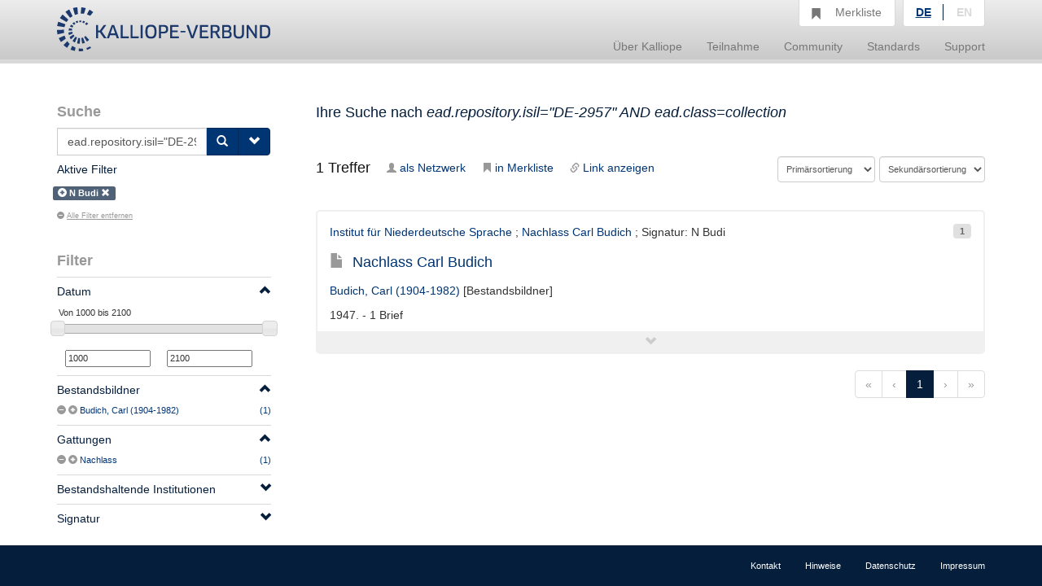

--- FILE ---
content_type: text/html;charset=UTF-8
request_url: https://kalliope-verbund.info/query?q=ead.repository.isil%3D%22DE-2957%22%20AND%20ead.class%3Dcollection&htmlFull=false&lang=de&fq=ead.unitid.index%3A%28%22N%20Budi%22%29&lastparam=true
body_size: 4402
content:
<!DOCTYPE HTML>
<html xmlns="http://www.w3.org/1999/xhtml"
      lang="de">



<script type="text/javascript">window["_gaUserPrefs"] = {
  ioo: function () {
    return true;
  }
}</script>

<head>

  
  

  <title>Kalliope | Verbundkatalog für Archiv- und archivähnliche Bestände und nationales Nachweisinstrument für Nachlässe und Autographen</title>

  <meta charset="UTF-8"/>
  <meta name="lang" content="de">
  <meta name="description" content="Kalliope ist ein Verbund für die Erschließung von Archiv- und archivähnlichen Beständen und nationales Nachweisinstrument für Nachlässe und Autographen. Der Aufbau des Verbunds erfolgte durch die Staatsbibliothek zu Berlin - Preußischer Kulturbesitz (SBB-PK) mit Unterstützung der Deutschen Forschungsgemeinschaft (DFG) 2001." />

  <link rel="stylesheet" href="/css/bootstrap.css"/>
  <link rel="stylesheet" href="/css/kopac_style.css"/>
  <link rel="stylesheet" href="/css/jquery-ui.css"/>
  <link rel="stylesheet" href="/css/findingaid.css"/>
  

  <link rel="shortcut icon" href="/img/favicon.ico" type="image/vnd.microsoft.icon" />

  <script src="/js/jquery-1.10.2.min.js"></script>
  <script src="/js/jquery-ui.js"></script>
  <script src="/js/kopac.js"></script>

  <style>
    .container > .neos-contentcollection > .container {
      padding-left: 0 !Important;
      padding-right: 30px !Important;
    }
  </style>

</head>

<body>

<div id="wrapper">

  <div id="main-wrapper">

    <div id="main-menu"
class="navbar navbar-default navbar-static-top"
role="navigation">

  
  <div class="container">

    <div class="navbar-header">

      <button type="button"
              class="navbar-toggle"
              data-toggle="collapse"
              data-target=".navbar-collapse">
        <span class="sr-only">Navigation umschalten</span>
        <span class="icon-bar"></span>
        <span class="icon-bar"></span>
        <span class="icon-bar"></span>
      </button>

      <a href="/de/index.html"><div id="kopaclogo"><img src="/img/kopac-logo.png"/></div></a>

    </div>

    <div class="navbar-collapse collapse" role="navigation">

      <ul class="nav navbar-nav navbar-right">

        <li class="dropdown">
          <a data-toggle="dropdown" class="dropdown-toggle" href="/de/ueber-kalliope/historie.html"><span>Über Kalliope</span></a>
          <ul class="dropdown-menu">
            <li><a href="/de/ueber-kalliope/historie.html"><span>Historie</span></a></li>
            <li><a href="/de/ueber-kalliope/tourdhorizon.html"><span>Tour d&#39;Horizon</span></a></li>
          </ul>
        </li>

        <li class="dropdown">
          <a data-toggle="dropdown" class="dropdown-toggle" href="/de/Teilnahme/Kalliope-Verbund.html"><span>Teilnahme</span></a>
          <ul class="dropdown-menu">
            <li><a href="/de/Teilnahme/Kalliope-Verbund.html"><span>Kalliope-Verbund</span></a></li>
            <li><a href="/de/Teilnahme/datenbereitstellung.html"><span>Datenbereitstellung</span></a></li>
            <li><a href="/de/Teilnahme/zdn.html"><span>Nachlässe melden</span></a></li>
          </ul>
        </li>

        <li class="dropdown">
          <a data-toggle="dropdown" class="dropdown-toggle" href="/de/community/onlineangebote.html"><span>Community</span></a>
          <ul class="dropdown-menu">
            <li><a href="/de/community/onlineangebote.html"><span>Onlineangebote</span></a></li>
          </ul>
        </li>

        <li class="dropdown">
          <a data-toggle="dropdown" class="dropdown-toggle" href="/de/standards/normdaten.html"><span>Standards</span></a>
          <ul class="dropdown-menu">
            <li><a href="/de/standards/normdaten.html"><span>Normdaten</span></a></li>
            <li><a href="/de/standards/regelwerke.html"><span>Regelwerke</span></a></li>
            <li><a href="/de/standards/datenformate.html"><span>Datenformate</span></a></li>
          </ul>
        </li>

        <li class="dropdown">
          <a data-toggle="dropdown" class="dropdown-toggle" href="/de/support/cql.html"><span>Support</span></a>
          <ul class="dropdown-menu">
            <li><a href="/de/support/cql.html"><span>CQL</span></a></li>
            <li><a href="/de/support/sru.html"><span>SRU</span></a></li>
          </ul>
        </li>

        <li id="notebox">
          <a href="/denotebox?q=">
            <span class="btn glyphicon glyphicon-bookmark  hidden-xs"></span>
            <div id="nbtext"><span>Merkliste</span></div>
          </a>
        </li>


        <li id="language-choice" class="dropdown">
          <a data-toggle="dropdown" class="dropdown-toggle" href="#"><span>Sprachwahl</span></a>
          <ul class="dropdown-menu">
            <li><a class="active" id="de" href="/de/index.html"><span>DE</span></a></li>
            <li><a id="en" href="/en/index.html"><span>EN</span></a></li>
          </ul>
        </li>

      </ul>

    </div>

  </div>

</div>

    <div>
  <div class="neos-contentcollection"><div xmlns:eac="urn:isbn:1-931666-33-4" xmlns:ead="urn:isbn:1-931666-22-9" xmlns:f="http://neos.typo3.org/" xmlns:fo="http://www.w3.org/1999/XSL/Format" xmlns:mapping="http://www.infolytics.com/mapping" xmlns:saxon="http://saxon.sf.net/" xmlns:t="http://www.infolytics.com/translation" xmlns:xlink="http://www.w3.org/1999/xlink" xmlns:xs="http://www.w3.org/2001/XMLSchema" xmlns:xsi="http://www.w3.org/2001/XMLSchema-instance" class="container" role="main"><div class="row"><div class="col-md-3"><form role="search" method="get"><div id="searchbox"><h1>Suche</h1><div><div id="searchinput" class="input-group"><input id="query" type="text" class="form-control" name="q" value="ead.repository.isil=&#34;DE-2957&#34; AND ead.class=collection" placeholder="Neue Suchanfrage"></input><input id="oldquery" type="hidden" name="oldquery" disabled="disabled" value="ead.repository.isil=&#34;DE-2957&#34; AND ead.class=collection"></input><input type="hidden" name="fq" disabled="disabled" value="ead.unitid.index:(&#34;N Budi&#34;)"></input><span class="input-group-btn"><button class="btn btn-primary" type="submit"><span class="glyphicon glyphicon-search"></span></button><button id="searchOptionButton" class="btn btn-primary" type="button"><span class="glyphicon glyphicon-chevron-down"></span></button></span></div></div></div><div id="searchOptionsBox" class="searchOptions"><h2>Suchoptionen</h2><label class="checkbox"><input type="checkbox" name="q.opt" value="joincollection"></input>Nur Bestandsangaben anzeigen</label><label class="checkbox"><input type="checkbox" name="q.opt" value="digital"></input>Nur digitalisierte Quellen anzeigen</label><label class="checkbox"><input type="checkbox" name="q.opt" value="eac"></input>Suche nur nach Personen und Organisationen</label><label class="checkbox"><input type="checkbox" name="q.opt" value="collection"></input>Suche nur nach Nachlässen</label><label class="checkbox"><input type="checkbox" name="q.opt" value="item"></input>Suche nur nach Autographen</label></div><input type="hidden" name="lastparam" value="true"></input></form><div class="activeFilter clearfix"><h2>Aktive Filter</h2><ul class="list-inline"><li><span class="label label-default" title="&lt;dafTitlePlus&gt;"><span class="glyphicon glyphicon-plus-sign"></span>N Budi <a href="query?q=ead.repository.isil%3D%22DE-2957%22%20AND%20ead.class%3Dcollection&amp;htmlFull=false&amp;lang=de&amp;lastparam=true"><span class="glyphicon glyphicon-remove"></span></a></span></li></ul><h5 class="filteroff"><a href="query?q=ead.repository.isil%3D%22DE-2957%22%20AND%20ead.class%3Dcollection&amp;htmlFull=false&amp;lang=de&amp;lastparam=true"><span class="glyphicon glyphicon-minus-sign"></span>Alle Filter entfernen</a></h5></div><div id="filters"><h2>Filter<span id="mobileFilterToggle" class="hidden-md hidden-lg glyphicon glyphicon-chevron-down pull-right"></span></h2>
  
  <div class="filter"><div class="filterHeading clearfix"><a href="#"><h5 class="pull-left">Datum</h5><span style="line-height: 2em;" class="glyphicon glyphicon-chevron-up pull-right"></span></a></div><div class="filterContent"><div class="filterShortContent"><p><input type="text" id="amount" style="border:0; font-weight: normal;"></input></p><div id="slider-range" class="ui-slider ui-slider-horizontal ui-widget ui-widget-content ui-corner-all" aria-disabled="false"></div><p><input id="min-slider" class="sliderValue no-spin" data-index="0" value="1000" type="text" maxlength="4" onkeypress="return isNumberKey(event)"></input><input id="max-slider" class="sliderValue no-spin" data-index="1" value="2100" type="text" maxlength="4" onkeypress="return isNumberKey(event)"></input></p></div></div></div><div class="filter"><div class="filterHeading clearfix"><a href="#"><h5 class="pull-left">Bestandsbildner</h5><span style="line-height: 2em;" class="glyphicon glyphicon-chevron-up pull-right"></span></a></div><div class="filterContent"><div class="filterShortContent"><p class="filterParagraph"><span class="oneFacetContent"><span class="facetControls"><a title="Budich, Carl (1904-1982) ausschließen" href="query?q=ead.repository.isil%3D%22DE-2957%22%20AND%20ead.class%3Dcollection&amp;htmlFull=false&amp;fq=ead.unitid.index%3A%28%22N%20Budi%22%29&amp;lang=de&amp;fq=ead.origination.index%3A%28NOT%28%22Budich%2C%20Carl%20%281904-1982%29%22%29%29&amp;lastparam=true"><span class="glyphicon glyphicon-minus-sign"></span></a><a href="query?q=ead.repository.isil%3D%22DE-2957%22%20AND%20ead.class%3Dcollection&amp;htmlFull=false&amp;fq=ead.unitid.index%3A%28%22N%20Budi%22%29&amp;lang=de&amp;fq=ead.origination.index%3A%28%22Budich%2C%20Carl%20%281904-1982%29%22%29&amp;lastparam=true" title="Budich, Carl (1904-1982) filtern"><span class="glyphicon glyphicon-plus-sign"></span></a></span><span class="feacetText"><a href="query?q=ead.repository.isil%3D%22DE-2957%22%20AND%20ead.class%3Dcollection&amp;htmlFull=false&amp;fq=ead.unitid.index%3A%28%22N%20Budi%22%29&amp;lang=de&amp;fq=ead.origination.index%3A%28%22Budich%2C%20Carl%20%281904-1982%29%22%29&amp;lastparam=true" title="Budich, Carl (1904-1982) filtern">Budich, Carl (1904-1982)</a></span><span class="facetNumber"><a href="query?q=ead.repository.isil%3D%22DE-2957%22%20AND%20ead.class%3Dcollection&amp;htmlFull=false&amp;fq=ead.unitid.index%3A%28%22N%20Budi%22%29&amp;lang=de&amp;fq=ead.origination.index%3A%28%22Budich%2C%20Carl%20%281904-1982%29%22%29&amp;lastparam=true" title="Budich, Carl (1904-1982) filtern"><span>(1)</span></a></span></span></p></div></div></div><div class="filter"><div class="filterHeading clearfix"><a href="#"><h5 class="pull-left">Gattungen</h5><span style="line-height: 2em;" class="glyphicon glyphicon-chevron-up pull-right"></span></a></div><div class="filterContent"><div class="filterShortContent"><p class="filterParagraph"><span class="oneFacetContent"><span class="facetControls"><a title="Nachlass ausschließen" href="query?q=ead.repository.isil%3D%22DE-2957%22%20AND%20ead.class%3Dcollection&amp;htmlFull=false&amp;fq=ead.unitid.index%3A%28%22N%20Budi%22%29&amp;lang=de&amp;fq=ead.genre.index%3A%28NOT%28%22Nachlass%22%29%29&amp;lastparam=true"><span class="glyphicon glyphicon-minus-sign"></span></a><a href="query?q=ead.repository.isil%3D%22DE-2957%22%20AND%20ead.class%3Dcollection&amp;htmlFull=false&amp;fq=ead.unitid.index%3A%28%22N%20Budi%22%29&amp;lang=de&amp;fq=ead.genre.index%3A%28%22Nachlass%22%29&amp;lastparam=true" title="Nachlass filtern"><span class="glyphicon glyphicon-plus-sign"></span></a></span><span class="feacetText"><a href="query?q=ead.repository.isil%3D%22DE-2957%22%20AND%20ead.class%3Dcollection&amp;htmlFull=false&amp;fq=ead.unitid.index%3A%28%22N%20Budi%22%29&amp;lang=de&amp;fq=ead.genre.index%3A%28%22Nachlass%22%29&amp;lastparam=true" title="Nachlass filtern">Nachlass</a></span><span class="facetNumber"><a href="query?q=ead.repository.isil%3D%22DE-2957%22%20AND%20ead.class%3Dcollection&amp;htmlFull=false&amp;fq=ead.unitid.index%3A%28%22N%20Budi%22%29&amp;lang=de&amp;fq=ead.genre.index%3A%28%22Nachlass%22%29&amp;lastparam=true" title="Nachlass filtern"><span>(1)</span></a></span></span></p></div></div></div><div class="filter"><div class="filterHeading clearfix"><a href="#"><h5 class="pull-left">Bestandshaltende Institutionen</h5><span style="line-height: 2em;" class="glyphicon glyphicon-chevron-up pull-right"></span></a></div><div class="filterContent"><div class="filterShortContent"><p class="filterParagraph"><span class="oneFacetContent"><span class="facetControls"><a title="Institut für Niederdeutsche Sprache ausschließen" href="query?q=ead.repository.isil%3D%22DE-2957%22%20AND%20ead.class%3Dcollection&amp;htmlFull=false&amp;fq=ead.unitid.index%3A%28%22N%20Budi%22%29&amp;lang=de&amp;fq=ead.repository.index%3A%28NOT%28%22Institut%20f%C3%BCr%20Niederdeutsche%20Sprache%22%29%29&amp;lastparam=true"><span class="glyphicon glyphicon-minus-sign"></span></a><a href="query?q=ead.repository.isil%3D%22DE-2957%22%20AND%20ead.class%3Dcollection&amp;htmlFull=false&amp;fq=ead.unitid.index%3A%28%22N%20Budi%22%29&amp;lang=de&amp;fq=ead.repository.index%3A%28%22Institut%20f%C3%BCr%20Niederdeutsche%20Sprache%22%29&amp;lastparam=true" title="Institut für Niederdeutsche Sprache filtern"><span class="glyphicon glyphicon-plus-sign"></span></a></span><span class="feacetText"><a href="query?q=ead.repository.isil%3D%22DE-2957%22%20AND%20ead.class%3Dcollection&amp;htmlFull=false&amp;fq=ead.unitid.index%3A%28%22N%20Budi%22%29&amp;lang=de&amp;fq=ead.repository.index%3A%28%22Institut%20f%C3%BCr%20Niederdeutsche%20Sprache%22%29&amp;lastparam=true" title="Institut für Niederdeutsche Sprache filtern">Institut für Niederdeutsche Sprache</a></span><span class="facetNumber"><a href="query?q=ead.repository.isil%3D%22DE-2957%22%20AND%20ead.class%3Dcollection&amp;htmlFull=false&amp;fq=ead.unitid.index%3A%28%22N%20Budi%22%29&amp;lang=de&amp;fq=ead.repository.index%3A%28%22Institut%20f%C3%BCr%20Niederdeutsche%20Sprache%22%29&amp;lastparam=true" title="Institut für Niederdeutsche Sprache filtern"><span>(1)</span></a></span></span></p></div></div></div><div class="filter"><div class="filterHeading clearfix"><a href="#"><h5 class="pull-left">Signatur</h5><span style="line-height: 2em;" class="glyphicon glyphicon-chevron-up pull-right"></span></a></div><div class="filterContent"><div class="filterShortContent"><p><b>N Budi</b><span class="pull-right">
						(1)
					</span></p></div></div></div>
  
  
  
</div></div><div class="col-md-9"><div id="alertBox" class="alert alert-dismissable"></div></div><div id="termbox" class="col-md-9"><h3 id="termbox_resultlist">Ihre Suche nach <em>ead.repository.isil="DE-2957" AND ead.class=collection</em></h3><h4></h4></div><div id="sortbox" class="col-md-9 clearfix"><h4 class="pull-left"><span id="searchCount">1</span> Treffer</h4><div id="controls"><ul id="controllist" class="pull-left"><li><a title="zeige Korrespondenzen als Netzwerk" href="graph?&amp;q=ead.repository.isil%3D%22DE-2957%22%20AND%20ead.class%3Dcollection&amp;fq=ead.unitid.index%3A%28%22N%20Budi%22%29&amp;lang=de"><span class="glyphicon glyphicon-user btn-sm"></span>als Netzwerk</a></li><li><a href="#" class="allPutNote" title="Einträge in Merkliste übernehmen"><span class="glyphicon glyphicon-bookmark btn-sm"></span>in Merkliste</a></li><li><a href="#" class="allLink" title="Link der Suche anzeige"><span class="glyphicon glyphicon-link btn-sm"></span>Link anzeigen</a></li></ul></div><form method="get"><input type="hidden" name="q" value="ead.repository.isil=&#34;DE-2957&#34; AND ead.class=collection"></input><input type="hidden" name="htmlFull" value="false"></input><input type="hidden" name="fq" value="ead.unitid.index:(&#34;N Budi&#34;)"></input><input type="hidden" name="lang" value="de"></input><div id="sortSelects" class="pull-right"><div id="firstsort"><select class="form-control sort-select" name="sort"><option value="">Primärsortierung</option><option value="ead.addressee.sort asc">Adressat</option><option value="ead.modificationdate.normal asc">Änderungsdatum</option><option value="ead.origination.sort asc">Bestandsbildner</option><option value="ead.creationdate.normal asc">Erfassungsdatum</option><option value="ead.genre.sort asc">Gattung</option><option value="ead.unitdate.sort asc">Jahr/Datum</option><option value="ead.geog.origin.sort asc">Ort</option><option value="ead.keyword.sort asc">Schlagwort</option><option value="ead.unitid.sort asc">Signatur</option><option value="ead.title.sort asc">Titel</option><option value="ead.creator.sort asc">Verfasser</option></select></div><div id="secondsort"><select class="form-control sort-select" name="sort"><option value="">Sekundärsortierung</option><option value="ead.addressee.sort asc">Adressat</option><option value="ead.modificationdate.normal asc">Änderungsdatum</option><option value="ead.origination.sort asc">Bestandsbildner</option><option value="ead.creationdate.normal asc">Erfassungsdatum</option><option value="ead.genre.sort asc">Gattung</option><option value="ead.unitdate.sort asc">Jahr/Datum</option><option value="ead.geog.origin.sort asc">Ort</option><option value="ead.keyword.sort asc">Schlagwort</option><option value="ead.unitid.sort asc">Signatur</option><option value="ead.title.sort asc">Titel</option><option value="ead.creator.sort asc">Verfasser</option></select></div></div><input type="submit" value="Sortieren" style="display:none"></input></form></div><div class="col-md-9"><ul id="hitlist"><li class="hit"><div class="hitcontent"><span style="display:none" class="gi_id">eadDE-611-BF-88449</span><span class="label label-default hitnr pull-right">1</span><p class="hitHeader"><a href="isil?isil.id=DE-2957" title="Institut für Niederdeutsche Sprache in der Findbuch-Online-Ansicht aufrufen">Institut für Niederdeutsche Sprache</a> ; <a href="findingaid?fa.id=DE-611-BF-88449&amp;fa.enum=1&amp;lastparam=true#1" title="Nachlass Carl Budich in der Findbuch-Online-Ansicht aufrufen">Nachlass Carl Budich</a> ; Signatur: N Budi</p><h4><a href="ead?ead.id=DE-611-BF-88449" title="Detailansicht zu EAD-ID DE-611-BF-88449 aufrufen"><span class="hittype glyphicon glyphicon-file"></span>Nachlass Carl Budich</a></h4><div class="subHeader"><p class="roles"><a href="eac?eac.id=117043281" title="Details zu Budich, Carl (1904-1982) aufrufen">Budich, Carl (1904-1982)</a> [Bestandsbildner]</p><p>1947. - 1 Brief</p></div><div class="hitga" id="DE-611-BF-88449"></div></div><div class="open-hit"><span class="ga glyphicon glyphicon-chevron-down"></span></div></li></ul><div id="pagination" class="pull-right"><ul class="pagination"><li class="disabled"><a href="#">«</a></li><li class="disabled"><a href="#">‹</a></li><li class="active"><a href="#">1</a></li><li class="disabled"><a href="#">›</a></li><li class="disabled"><a href="#">»</a></li></ul></div></div></div></div></div>
  <script src="/js/findingaid.js"></script>
  <script src="/js/highlight.js"></script>
  <script src="/js/bootstrap.js/"></script>
</div>

  </div>

  <div id="footer-menu"
     class="navbar navbar-default navbar-fixed-bottom"
     role="navigation">

  <div class="container">

    <ul class="nav navbar-nav navbar-right">
      <li><a href="/de/footer/kontakt.html"><span>Kontakt</span></a><br/></li>
      <li><a href="/de/footer/hinweise.html"><span>Hinweise</span></a><br/></li>
      <li><a href="/de/footer/datenschutz.html"><span>Datenschutz</span></a><br/></li>
      <li><a href="/de/footer/impressum.html"><span>Impressum</span></a><br/></li>
    </ul>

  </div>

</div>

  <div id="layerDivFacet">
    
</div>
  <div id="layerDiv" style="display: none;">
  <div class="panel panel-primary" style="display: none;">
    <div class="panel-heading"><b>Ihr gewünschter Link</b><a class="closeLayerDiv"
                                                             style="color: white" href="#"><span
        class="glyphicon glyphicon-remove pull-right"></span></a></div>
    <div class="panel-body">
      <div class="input-group input-group-lg">
        <span class="input-group-addon"><span class="glyphicon glyphicon-link"></span></span>
        <input id="linkInput" type="text" value="" class="form-control"/>
      </div>
    </div>
  </div>
</div>

</div>



<script src="/js/statstracker.js"></script>

<script data-neos-node="daf9b3d5-a7bb-c60a-3254-e438a8abcf19"
        src="/js/lastVisitedNode.js"></script>

</body>

</html>